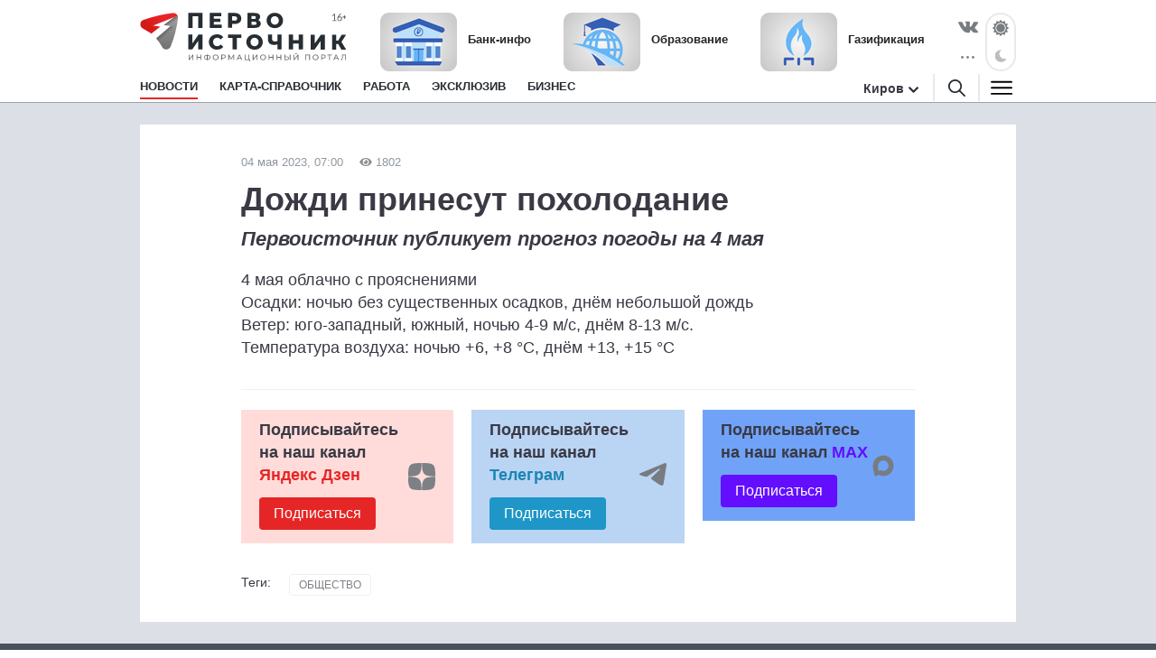

--- FILE ---
content_type: text/html; charset=utf-8
request_url: https://1istochnik.ru/news/article_footer
body_size: 6581
content:
<div class="wrapper-dark mt-2 mt-sm-4"><div class="container"><div class="row"><div class="col-xl-24"><div class="news-special-sliderbox py-2 py-sm-4" data-controller="news-special-sliderbox"><div class="sliderbox-header"><a class="sliderbox-header__title" href="/news/society">Общество</a><div class="sliderbox-header__arrows"><div class="button slick-prev slick-arrow" data-news-special-sliderbox-target="prev"></div><span class="sliderbox-header__counter d-block d-md-none" data-news-special-sliderbox-target="counter"></span><div class="button slick-next slick-arrow" data-news-special-sliderbox-target="next"></div></div></div><div class="sliderbox-list mt-2 mt-sm-4" data-news-special-sliderbox-target="list"><div class="sidebar-item"><div class="news-item box-shadow"><div><a href="/news/163542?erid=2SDnjeQgfTe"><div class="news-item__img"><img alt="" class="lazyload" data-src="https://media.1istochnik.ru/attachments/istochnik/publications/16/163542/small_1769082854-e44e781aee.jpeg" src="" /></div><div class="news-item__text"><span class="news-item__mark">Бизнес</span><div class="news-item__title">НБД-Банк помогает предпринимателям реализовывать проекты с господдержкой</div></div></a><div class="news-item__suffix"><div class="news-item__suffix_left"><span class="news-item__dateviewer">22 января 15:30<i class="ico-viewed gray"></i>128</span></div></div></div></div></div><div class="sidebar-item"><div class="news-item box-shadow"><div><a href="/news/163543"><div class="news-item__img"><img alt="" class="lazyload" data-src="https://media.1istochnik.ru/attachments/istochnik/publications/16/163543/small_1769083082-5e5214781b.jpeg" src="" /></div><div class="news-item__text"><span class="news-item__mark">Здоровье</span><div class="news-item__title">В Кировской области запустят дистанционный мониторинг пациентов с сердечными заболеваниями и диабетом</div></div></a><div class="news-item__suffix"><div class="news-item__suffix_left"><span class="news-item__dateviewer">22 января 15:15<i class="ico-viewed gray"></i>135</span></div></div></div></div></div><div class="sidebar-item"><div class="news-item box-shadow"><div><a href="/news/163544"><div class="news-item__img"><img alt="" class="lazyload" data-src="https://media.1istochnik.ru/attachments/istochnik/publications/16/163544/small_1769083416-4fe6a5bab6.jpeg" src="" /></div><div class="news-item__text"><span class="news-item__mark">Общество</span><div class="news-item__title">Навстречу Агротеху-2026</div></div></a><div class="news-item__suffix"><div class="news-item__suffix_left"><span class="news-item__dateviewer">22 января 15:05<i class="ico-viewed gray"></i>173</span></div></div></div></div></div><div class="sidebar-item"><div class="news-item box-shadow"><div><a href="/news/163522"><div class="news-item__img"><img alt="" class="lazyload" data-src="https://media.1istochnik.ru/attachments/istochnik/publications/16/163522/small_1769069719-ae9ce07c46.jpeg" src="" /></div><div class="news-item__text"><span class="news-item__mark">Общество</span><div class="news-item__title">Кировчанка поблагодарила полицейских, которые нашли ее пропавшую сестру</div></div></a><div class="news-item__suffix"><div class="news-item__suffix_left"><span class="news-item__dateviewer">22 января 15:00<i class="ico-viewed gray"></i>176</span></div></div></div></div></div><div class="sidebar-item"><div class="news-item box-shadow"><div><a href="/news/163527"><div class="news-item__img"><img alt="" class="lazyload" data-src="https://media.1istochnik.ru/attachments/istochnik/publications/16/163527/small_1769070944-14989367d4.jpeg" src="" /></div><div class="news-item__text"><span class="news-item__mark">Авто</span><div class="news-item__title">Жителя Советского района лишили водительских прав из-за медицинских противопоказаний</div></div></a><div class="news-item__suffix"><div class="news-item__suffix_left"><span class="news-item__dateviewer">22 января 14:30<i class="ico-viewed gray"></i>282</span></div></div></div></div></div><div class="sidebar-item"><div class="news-item box-shadow"><div><a href="/news/163518"><div class="news-item__img"><img alt="" class="lazyload" data-src="https://media.1istochnik.ru/attachments/istochnik/publications/16/163518/small_1769066570-89a4dc5044.jpeg" src="" /></div><div class="news-item__text"><span class="news-item__mark">Происшествия</span><div class="news-item__title">Соседка спасла пожилую кировчанку от потери 2 миллионов рублей</div></div></a><div class="news-item__suffix"><div class="news-item__suffix_left"><span class="news-item__dateviewer">22 января 14:00<i class="ico-viewed gray"></i>298</span></div></div></div></div></div><div class="sidebar-item"><div class="news-item box-shadow"><div><a href="/news/163521"><div class="news-item__img"><img alt="" class="lazyload" data-src="https://media.1istochnik.ru/attachments/istochnik/publications/16/163521/small_1769069122-3619e4a5a3.jpeg" src="" /></div><div class="news-item__text"><span class="news-item__mark">Россия и мир</span><div class="news-item__title">Дистанционное обучение в автошколах станет доступным в России с 1 марта</div></div></a><div class="news-item__suffix"><div class="news-item__suffix_left"><span class="news-item__dateviewer">22 января 13:30<i class="ico-viewed gray"></i>316</span></div></div></div></div></div><div class="sidebar-item"><div class="news-item box-shadow"><div><a href="/news/163523"><div class="news-item__img"><img alt="" class="lazyload" data-src="https://media.1istochnik.ru/attachments/istochnik/publications/16/163523/small_1769070299-8dbd0c2f03.jpeg" src="" /></div><div class="news-item__text"><span class="news-item__mark">ЖКХ</span><div class="news-item__title">Чёрная угроза: кировчанка четыре года бьётся с опасной плесенью</div></div></a><div class="news-item__suffix"><div class="news-item__suffix_left"><span class="news-item__dateviewer">22 января 13:30<i class="ico-viewed gray"></i>293</span></div></div></div></div></div><div class="sidebar-item"><div class="news-item box-shadow"><div><a href="/news/163538"><div class="news-item__img"><img alt="" class="lazyload" data-src="https://media.1istochnik.ru/attachments/istochnik/publications/16/163538/small_1769077725-ae8cd6574f.jpeg" src="" /></div><div class="news-item__text"><span class="news-item__mark">Общество</span><div class="news-item__title">В Кировской области построят белорусский завод по переработке молока</div></div></a><div class="news-item__suffix"><div class="news-item__suffix_left"><span class="news-item__dateviewer">22 января 13:28<i class="ico-viewed gray"></i>258</span></div></div></div></div></div><div class="sidebar-item"><div class="news-item box-shadow"><div><a href="/news/163534"><div class="news-item__img"><img alt="" class="lazyload" data-src="https://media.1istochnik.ru/attachments/istochnik/publications/16/163534/small_1769076486-23d47ca962.jpeg" src="" /></div><div class="news-item__text"><span class="news-item__mark">Общество</span><div class="news-item__title">ИЦАЭ OPEN «Мир пластика» в Экоцентре «Куприта»</div></div></a><div class="news-item__suffix"><div class="news-item__suffix_left"><span class="news-item__dateviewer">22 января 13:08<i class="ico-viewed gray"></i>239</span></div></div></div></div></div><div class="sidebar-item"><div class="news-item box-shadow"><div><a href="/news/163515"><div class="news-item__img"><img alt="" class="lazyload" data-src="https://media.1istochnik.ru/attachments/istochnik/publications/16/163515/small_1769065036-800691af8e.jpeg" src="" /></div><div class="news-item__text"><span class="news-item__mark">Полезно знать</span><div class="news-item__title">Как жители области решают, на что тратить бюджет от Программы поддержки местных инициатив</div></div></a><div class="news-item__suffix"><div class="news-item__suffix_left"><span class="news-item__dateviewer">22 января 13:00<i class="ico-viewed gray"></i>310</span></div></div></div></div></div><div class="sidebar-item"><div class="news-item box-shadow"><div><a href="/news/163513"><div class="news-item__img"><img alt="" class="lazyload" data-src="https://media.1istochnik.ru/attachments/istochnik/publications/16/163513/small_1769064579-0ee064d763.jpeg" src="" /></div><div class="news-item__text"><span class="news-item__mark">Происшествия</span><div class="news-item__title">В Котельничском районе осудили браконьеров за убийство 10 лосей и кражу 8 ульев</div></div></a><div class="news-item__suffix"><div class="news-item__suffix_left"><span class="news-item__dateviewer">22 января 12:00<i class="ico-viewed gray"></i>367</span></div></div></div></div></div></div></div></div></div></div></div><div class="container"><div class="row"><div class="col-xl-24 px-xxs-0"><div class="bn-sliderbox mt-4 d-none d-md-block" data-bn-type="news" data-controller="bnbox-sliderbox"><div class="bnbox news-bnbox" data-controller="bnbox"><a href="https://vk.com/wall-48016465_18909?erid=2SDnjboJXmH&amp;utm_campaign=news&amp;utm_medium=banner&amp;utm_source=1istochnik_ru" rel="nofollow noopener" target="_blank"><img alt="" data-lazy="https://media.1istochnik.ru/attachments/istochnik/bns/14/146786/1763984135-6569407956.gif" src="" /></a><div class="_tooltip-button" data-action="click-&gt;bnbox#toggleTooltip"></div><div class="_tooltip-text">Реклама. ФГБОУ ВО Вятский ГАТУ. ИНН: 4346012790. erid: 2SDnjboJXmH</div></div><div class="bnbox news-bnbox" data-controller="bnbox"><a href="https://yaponomaniya.com/?erid=2SDnjepifhh&amp;utm_campaign=news&amp;utm_medium=banner&amp;utm_source=1istochnik_ru" rel="nofollow noopener" target="_blank"><img alt="" data-lazy="https://media.1istochnik.ru/attachments/istochnik/bns/16/160479/1765353571-684c568f8c.gif" src="" /></a><div class="_tooltip-button" data-action="click-&gt;bnbox#toggleTooltip"></div><div class="_tooltip-text">Реклама. ИП Бузмаков Александр Николаевич ИНН 434546951780 erid: 2SDnjepifhh</div></div></div></div></div></div><div class="wrapper-dark mt-2 mt-sm-4"><div class="container"><div class="row"><div class="col-xl-24"><div class="news-special-sliderbox py-2 py-sm-4" data-controller="news-special-sliderbox"><div class="sliderbox-header"><a class="sliderbox-header__title" href="/news/polezno_znat">Полезно знать</a><div class="sliderbox-header__arrows"><div class="button slick-prev slick-arrow" data-news-special-sliderbox-target="prev"></div><span class="sliderbox-header__counter d-block d-md-none" data-news-special-sliderbox-target="counter"></span><div class="button slick-next slick-arrow" data-news-special-sliderbox-target="next"></div></div></div><div class="sliderbox-list mt-2 mt-sm-4" data-news-special-sliderbox-target="list"><div class="sidebar-item"><div class="news-item box-shadow"><div><a href="/news/163515"><div class="news-item__img"><img alt="" class="lazyload" data-src="https://media.1istochnik.ru/attachments/istochnik/publications/16/163515/small_1769065036-800691af8e.jpeg" src="" /></div><div class="news-item__text"><span class="news-item__mark">Полезно знать</span><div class="news-item__title">Как жители области решают, на что тратить бюджет от Программы поддержки местных инициатив</div></div></a><div class="news-item__suffix"><div class="news-item__suffix_left"><span class="news-item__dateviewer">22 января 13:00<i class="ico-viewed gray"></i>310</span></div></div></div></div></div><div class="sidebar-item"><div class="news-item box-shadow"><div><a href="/news/163494"><div class="news-item__img"><img alt="" class="lazyload" data-src="https://media.1istochnik.ru/attachments/istochnik/publications/16/163494/small_1768998247-5fbf84caef.jpeg" src="" /></div><div class="news-item__text"><span class="news-item__mark">Полезно знать</span><div class="news-item__title">Кировская и Брестская области обновили соглашение о сотрудничестве</div></div></a><div class="news-item__suffix"><div class="news-item__suffix_left"><span class="news-item__dateviewer">21 января 15:24<i class="ico-viewed gray"></i>1374</span></div></div></div></div></div><div class="sidebar-item"><div class="news-item box-shadow"><div><a href="/news/163480"><div class="news-item__img"><img alt="" class="lazyload" data-src="https://media.1istochnik.ru/attachments/istochnik/publications/16/163480/small_1768991467-b1219a0fb7.jpeg" src="" /></div><div class="news-item__text"><span class="news-item__mark">Полезно знать</span><div class="news-item__title">В Кировской области объявлено метеопредупреждение из-за приближающихся морозов</div></div></a><div class="news-item__suffix"><div class="news-item__suffix_left"><span class="news-item__dateviewer">21 января 13:31<i class="ico-viewed gray"></i>855</span></div></div></div></div></div><div class="sidebar-item"><div class="news-item box-shadow"><div><a href="/news/163445"><div class="news-item__img"><img alt="" class="lazyload" data-src="https://media.1istochnik.ru/attachments/istochnik/publications/16/163445/small_1768911816-ed42ad7721.jpeg" src="" /></div><div class="news-item__text"><span class="news-item__mark">Полезно знать</span><div class="news-item__title">Можно ли выбрасывать старую мебель на обычную контейнерную площадку</div></div></a><div class="news-item__suffix"><div class="news-item__suffix_left"><span class="news-item__dateviewer">20 января 15:23<i class="ico-viewed gray"></i>885</span></div></div></div></div></div><div class="sidebar-item"><div class="news-item box-shadow"><div><a href="/news/163427"><div class="news-item__img"><img alt="" class="lazyload" data-src="https://media.1istochnik.ru/attachments/istochnik/publications/16/163427/small_1768894144-6738004f60.jpeg" src="" /></div><div class="news-item__text"><span class="news-item__mark">Полезно знать</span><div class="news-item__title">Кировская область и Марий Эл договорились о совместной борьбе с лесными пожарами</div></div></a><div class="news-item__suffix"><div class="news-item__suffix_left"><span class="news-item__dateviewer">20 января 11:30<i class="ico-viewed gray"></i>941</span></div></div></div></div></div><div class="sidebar-item"><div class="news-item box-shadow"><div><a href="/news/163393"><div class="news-item__img"><img alt="" class="lazyload" data-src="https://media.1istochnik.ru/attachments/istochnik/publications/16/163393/small_1768813577-41d2241a7f.jpeg" src="" /></div><div class="news-item__text"><span class="news-item__mark">Полезно знать</span><div class="news-item__title">Администрация города предупредила об эвакуации машин в дни уборки снега</div></div></a><div class="news-item__suffix"><div class="news-item__suffix_left"><span class="news-item__dateviewer">19 января 17:00<i class="ico-viewed gray"></i>1324</span></div></div></div></div></div><div class="sidebar-item"><div class="news-item box-shadow"><div><a href="/news/163392"><div class="news-item__img"><img alt="" class="lazyload" data-src="https://media.1istochnik.ru/attachments/istochnik/publications/16/163392/small_1768812289-07e7b2a4bc.jpeg" src="" /></div><div class="news-item__text"><span class="news-item__mark">Полезно знать</span><div class="news-item__title">Жители трёх районов области смогут лично задать вопросы зам. главного судебного пристава области</div></div></a><div class="news-item__suffix"><div class="news-item__suffix_left"><span class="news-item__dateviewer">19 января 16:00<i class="ico-viewed gray"></i>1072</span></div></div></div></div></div><div class="sidebar-item"><div class="news-item box-shadow"><div><a href="/news/163360"><div class="news-item__img"><img alt="" class="lazyload" data-src="https://media.1istochnik.ru/attachments/istochnik/publications/16/163360/small_1768651642-81a0d9965a.jpeg" src="" /></div><div class="news-item__text"><span class="news-item__mark">Полезно знать</span><div class="news-item__title">Кировская область получит федеральные деньги на газозаправочные станции</div></div></a><div class="news-item__suffix"><div class="news-item__suffix_left"><span class="news-item__dateviewer">17 января 18:00<i class="ico-viewed gray"></i>1643</span></div></div></div></div></div><div class="sidebar-item"><div class="news-item box-shadow"><div><a href="/news/163352"><div class="news-item__img"><img alt="" class="lazyload" data-src="https://media.1istochnik.ru/attachments/istochnik/publications/16/163352/small_1768570709-d75f552e81.jpeg" src="" /></div><div class="news-item__text"><span class="news-item__mark">Полезно знать</span><div class="news-item__title">Губернатор представил новый формат работы правительства</div></div></a><div class="news-item__suffix"><div class="news-item__suffix_left"><span class="news-item__dateviewer">17 января 14:00<i class="ico-viewed gray"></i>1491</span></div></div></div></div></div><div class="sidebar-item"><div class="news-item box-shadow"><div><a href="/news/163337"><div class="news-item__img"><img alt="" class="lazyload" data-src="https://media.1istochnik.ru/attachments/istochnik/publications/16/163337/small_1768565519-9a564b1ec7.jpeg" src="" /></div><div class="news-item__text"><span class="news-item__mark">Полезно знать</span><div class="news-item__title">Кировская область готовит программу для покупки жилья молодыми семьями</div></div></a><div class="news-item__suffix"><div class="news-item__suffix_left"><span class="news-item__dateviewer">16 января 17:30<i class="ico-viewed gray"></i>1652</span></div></div></div></div></div><div class="sidebar-item"><div class="news-item box-shadow"><div><a href="/news/163340"><div class="news-item__img"><img alt="" class="lazyload" data-src="https://media.1istochnik.ru/attachments/istochnik/publications/16/163340/small_1768566316-be8ecd3f59.jpeg" src="" /></div><div class="news-item__text"><span class="news-item__mark">Авто</span><div class="news-item__title">В центре Кирова изменилась схема движения транспорта</div></div></a><div class="news-item__suffix"><div class="news-item__suffix_left"><span class="news-item__dateviewer">16 января 15:45<i class="ico-viewed gray"></i>1675</span></div></div></div></div></div><div class="sidebar-item"><div class="news-item box-shadow"><div><a href="/news/163314"><div class="news-item__img"><img alt="" class="lazyload" data-src="https://media.1istochnik.ru/attachments/istochnik/publications/16/163314/small_1768548628-20334c3f63.jpeg" src="" /></div><div class="news-item__text"><span class="news-item__mark">Полезно знать</span><div class="news-item__title">В Кирове и области 16-17 января пройдут массовые проверки водителей на трезвость</div></div></a><div class="news-item__suffix"><div class="news-item__suffix_left"><span class="news-item__dateviewer">16 января 12:30<i class="ico-viewed gray"></i>1284</span></div></div></div></div></div></div></div></div></div></div></div><div class="container"><div class="row"><div class="col-xl-24 px-xxs-0"><div class="bn-sliderbox mt-4 d-none d-md-block" data-bn-type="news" data-controller="bnbox-sliderbox"><div class="bnbox news-bnbox" data-controller="bnbox"><a href="https://coral-kirov.ru/?erid=2SDnjesK7hH&amp;utm_campaign=news&amp;utm_medium=banner&amp;utm_source=1istochnik_ru" rel="nofollow noopener" target="_blank"><img alt="" data-lazy="https://media.1istochnik.ru/attachments/istochnik/bns/11/112157/1764584923-303f3e07fe.gif" src="" /></a><div class="_tooltip-button" data-action="click-&gt;bnbox#toggleTooltip"></div><div class="_tooltip-text">Реклама. ИП Лаптева Мария Алексеевна. ИНН 434521929720. erid: 2SDnjesK7hH</div></div></div></div></div></div><div class="wrapper-dark mt-2 mt-sm-4"><div class="container"><div class="row"><div class="col-xl-24"><div class="news-special-sliderbox py-2 py-sm-4" data-controller="news-special-sliderbox"><div class="sliderbox-header"><a class="sliderbox-header__title" href="/news/incidents">Происшествия</a><div class="sliderbox-header__arrows"><div class="button slick-prev slick-arrow" data-news-special-sliderbox-target="prev"></div><span class="sliderbox-header__counter d-block d-md-none" data-news-special-sliderbox-target="counter"></span><div class="button slick-next slick-arrow" data-news-special-sliderbox-target="next"></div></div></div><div class="sliderbox-list mt-2 mt-sm-4" data-news-special-sliderbox-target="list"><div class="sidebar-item"><div class="news-item box-shadow"><div><a href="/news/163518"><div class="news-item__img"><img alt="" class="lazyload" data-src="https://media.1istochnik.ru/attachments/istochnik/publications/16/163518/small_1769066570-89a4dc5044.jpeg" src="" /></div><div class="news-item__text"><span class="news-item__mark">Происшествия</span><div class="news-item__title">Соседка спасла пожилую кировчанку от потери 2 миллионов рублей</div></div></a><div class="news-item__suffix"><div class="news-item__suffix_left"><span class="news-item__dateviewer">22 января 14:00<i class="ico-viewed gray"></i>298</span></div></div></div></div></div><div class="sidebar-item"><div class="news-item box-shadow"><div><a href="/news/163514"><div class="news-item__img"><img alt="" class="lazyload" data-src="https://media.1istochnik.ru/attachments/istochnik/publications/16/163514/small_1769064801-d06736ddaf.jpeg" src="" /></div><div class="news-item__text"><span class="news-item__mark">Происшествия</span><div class="news-item__title">Бдительность кировского продавца помогла задержать похитителей пива и шоколадных батончиков</div></div></a><div class="news-item__suffix"><div class="news-item__suffix_left"><span class="news-item__dateviewer">22 января 12:30<i class="ico-viewed gray"></i>303</span></div></div></div></div></div><div class="sidebar-item"><div class="news-item box-shadow"><div><a href="/news/163513"><div class="news-item__img"><img alt="" class="lazyload" data-src="https://media.1istochnik.ru/attachments/istochnik/publications/16/163513/small_1769064579-0ee064d763.jpeg" src="" /></div><div class="news-item__text"><span class="news-item__mark">Происшествия</span><div class="news-item__title">В Котельничском районе осудили браконьеров за убийство 10 лосей и кражу 8 ульев</div></div></a><div class="news-item__suffix"><div class="news-item__suffix_left"><span class="news-item__dateviewer">22 января 12:00<i class="ico-viewed gray"></i>367</span></div></div></div></div></div><div class="sidebar-item"><div class="news-item box-shadow"><div><a href="/news/163516"><div class="news-item__img"><img alt="" class="lazyload" data-src="https://media.1istochnik.ru/attachments/istochnik/publications/16/163516/small_1769065319-646c7c5e5a.jpeg" src="" /></div><div class="news-item__text"><span class="news-item__mark">Происшествия</span><div class="news-item__title">В Кирове в ДТП с КАМАЗом пострадала 8-летняя девочка</div></div></a><div class="news-item__suffix"><div class="news-item__suffix_left"><span class="news-item__dateviewer">22 января 10:10<i class="ico-viewed gray"></i>385</span></div></div></div></div></div><div class="sidebar-item"><div class="news-item box-shadow"><div><a href="/news/163509"><div class="news-item__img"><img alt="" class="lazyload" data-src="https://media.1istochnik.ru/attachments/istochnik/publications/16/163509/small_1769061438-eab0f41f00.jpeg" src="" /></div><div class="news-item__text"><span class="news-item__mark">Происшествия</span><div class="news-item__title">В Малмыжском районе задержан мужчина, обвиняемый в покушении на убийство</div></div></a><div class="news-item__suffix"><div class="news-item__suffix_left"><span class="news-item__dateviewer">22 января 08:56<i class="ico-viewed gray"></i>408</span></div></div></div></div></div><div class="sidebar-item"><div class="news-item box-shadow"><div><a href="/news/163500"><div class="news-item__img"><img alt="" class="lazyload" data-src="https://media.1istochnik.ru/attachments/istochnik/publications/16/163500/small_1769000048-aeb438d1b4.jpeg" src="" /></div><div class="news-item__text"><span class="news-item__mark">Происшествия</span><div class="news-item__title">Пенсионерку из Лузы обманула «целительница»</div></div></a><div class="news-item__suffix"><div class="news-item__suffix_left"><span class="news-item__dateviewer">21 января 18:00<i class="ico-viewed gray"></i>623</span></div></div></div></div></div><div class="sidebar-item"><div class="news-item box-shadow"><div><a href="/news/163491"><div class="news-item__img"><img alt="" class="lazyload" data-src="https://media.1istochnik.ru/attachments/istochnik/publications/16/163491/small_1768996296-7ff036deb0.jpeg" src="" /></div><div class="news-item__text"><span class="news-item__mark">Происшествия</span><div class="news-item__title">В Кирове водителя-бесправника задержали после погони</div></div></a><div class="news-item__suffix"><div class="news-item__suffix_left"><span class="news-item__dateviewer">21 января 16:00<i class="ico-viewed gray"></i>981</span></div></div></div></div></div><div class="sidebar-item"><div class="news-item box-shadow"><div><a href="/news/163475"><div class="news-item__img"><img alt="" class="lazyload" data-src="https://media.1istochnik.ru/attachments/istochnik/publications/16/163475/small_1768984458-3f0828ed78.jpeg" src="" /></div><div class="news-item__text"><span class="news-item__mark">Происшествия</span><div class="news-item__title">На Октябрьском проспекте водитель «Киа Рио» сбил 14-летнюю девочку</div></div></a><div class="news-item__suffix"><div class="news-item__suffix_left"><span class="news-item__dateviewer">21 января 14:00<i class="ico-viewed gray"></i>655</span></div></div></div></div></div><div class="sidebar-item"><div class="news-item box-shadow"><div><a href="/news/163470"><div class="news-item__img"><img alt="" class="lazyload" data-src="https://media.1istochnik.ru/attachments/istochnik/publications/16/163470/small_1768981226-0b4a216087.jpeg" src="" /></div><div class="news-item__text"><span class="news-item__mark">Происшествия</span><div class="news-item__title">В Кирово-Чепецком районе столкнулись три автомобиля</div></div></a><div class="news-item__suffix"><div class="news-item__suffix_left"><span class="news-item__dateviewer">21 января 13:00<i class="ico-viewed gray"></i>783</span></div></div></div></div></div><div class="sidebar-item"><div class="news-item box-shadow"><div><a href="/news/163469"><div class="news-item__img"><img alt="" class="lazyload" data-src="https://media.1istochnik.ru/attachments/istochnik/publications/16/163469/small_1768979775-12cf371c33.jpeg" src="" /></div><div class="news-item__text"><span class="news-item__mark">Происшествия</span><div class="news-item__title">Пожилая уборщица кировского аэропорта украла дорогой телефон</div></div></a><div class="news-item__suffix"><div class="news-item__suffix_left"><span class="news-item__dateviewer">21 января 10:20<i class="ico-viewed gray"></i>755</span></div></div></div></div></div><div class="sidebar-item"><div class="news-item box-shadow"><div><a href="/news/163465"><div class="news-item__img"><img alt="" class="lazyload" data-src="https://media.1istochnik.ru/attachments/istochnik/publications/16/163465/small_1768977030-794a6348ad.jpeg" src="" /></div><div class="news-item__text"><span class="news-item__mark">Происшествия</span><div class="news-item__title">Любителя пьяной езды из Даровского отправили на принудительные работы и лишили машины</div></div></a><div class="news-item__suffix"><div class="news-item__suffix_left"><span class="news-item__dateviewer">21 января 10:00<i class="ico-viewed gray"></i>835</span></div></div></div></div></div><div class="sidebar-item"><div class="news-item box-shadow"><div><a href="/news/163464"><div class="news-item__img"><img alt="" class="lazyload" data-src="https://media.1istochnik.ru/attachments/istochnik/publications/16/163464/small_1768976014-4cc984eadd.jpeg" src="" /></div><div class="news-item__text"><span class="news-item__mark">Происшествия</span><div class="news-item__title">В Кирове горел садовый дом, в Омутнинском районе — баня</div></div></a><div class="news-item__suffix"><div class="news-item__suffix_left"><span class="news-item__dateviewer">21 января 09:13<i class="ico-viewed gray"></i>963</span></div></div></div></div></div></div></div></div></div></div></div><div class="container"><div class="row"><div class="col-xl-24 px-xxs-0"><div class="bn-sliderbox mt-4 d-none d-md-block" data-bn-type="news" data-controller="bnbox-sliderbox"><div class="bnbox news-bnbox" data-controller="bnbox"><a href="https://rostoknadache.ru/news/agrotekhnika-i-udobreniya?erid=Kra23dfyB&amp;utm_campaign=news&amp;utm_medium=banner&amp;utm_source=1istochnik_ru" rel="nofollow noopener" target="_blank"><img alt="" data-lazy="https://media.1istochnik.ru/attachments/istochnik/bns/12/124918/1692866926-be66dcea7b.jpg" src="" /></a><div class="_tooltip-button" data-action="click-&gt;bnbox#toggleTooltip"></div><div class="_tooltip-text">Реклама. ООО Первоисточник. ИНН 4345507889. erid: Kra23dfyB</div></div></div></div></div></div><div class="wrapper-dark mt-2 mt-sm-4"><div class="container"><div class="row"><div class="col-xl-24"><div class="news-special-sliderbox py-2 py-sm-4" data-controller="news-special-sliderbox"><div class="sliderbox-header"><a class="sliderbox-header__title" href="/news/sport">Спорт</a><div class="sliderbox-header__arrows"><div class="button slick-prev slick-arrow" data-news-special-sliderbox-target="prev"></div><span class="sliderbox-header__counter d-block d-md-none" data-news-special-sliderbox-target="counter"></span><div class="button slick-next slick-arrow" data-news-special-sliderbox-target="next"></div></div></div><div class="sliderbox-list mt-2 mt-sm-4" data-news-special-sliderbox-target="list"><div class="sidebar-item"><div class="news-item box-shadow"><div><a href="/news/163488"><div class="news-item__img"><img alt="" class="lazyload" data-src="https://media.1istochnik.ru/attachments/istochnik/publications/16/163488/small_1768995163-4cf6410a6e.jpeg" src="" /></div><div class="news-item__text"><span class="news-item__mark">Спорт</span><div class="news-item__title">Представители ВятГУ завоевали медали на Чемпионате и Первенстве ПФО по лёгкой атлетике</div></div></a><div class="news-item__suffix"><div class="news-item__suffix_left"><span class="news-item__dateviewer">22 января 11:30<i class="ico-viewed gray"></i>360</span></div></div></div></div></div><div class="sidebar-item"><div class="news-item box-shadow"><div><a href="/news/163487"><div class="news-item__img"><img alt="" class="lazyload" data-src="https://media.1istochnik.ru/attachments/istochnik/publications/16/163487/small_1768995169-813cf37b00.jpeg" src="" /></div><div class="news-item__text"><span class="news-item__mark">Спорт</span><div class="news-item__title">ВятГУ — обладатель Кубка Федерации футбола Кировской области</div></div></a><div class="news-item__suffix"><div class="news-item__suffix_left"><span class="news-item__dateviewer">22 января 09:30<i class="ico-viewed gray"></i>334</span></div></div></div></div></div><div class="sidebar-item"><div class="news-item box-shadow"><div><a href="/news/163394"><div class="news-item__img"><img alt="" class="lazyload" data-src="https://media.1istochnik.ru/attachments/istochnik/publications/16/163394/small_1768817627-c35ce06939.jpeg" src="" /></div><div class="news-item__text"><span class="news-item__mark">Спорт</span><div class="news-item__title">Кировская спортсменка выиграла золото на этапе Кубка России</div></div></a><div class="news-item__suffix"><div class="news-item__suffix_left"><span class="news-item__dateviewer">19 января 18:00<i class="ico-viewed gray"></i>1284</span></div></div></div></div></div><div class="sidebar-item"><div class="news-item box-shadow"><div><a href="/news/163387"><div class="news-item__img"><img alt="" class="lazyload" data-src="https://media.1istochnik.ru/attachments/istochnik/publications/16/163387/small_1768811217-9d7c3f9f90.jpeg" src="" /></div><div class="news-item__text"><span class="news-item__mark">Спорт</span><div class="news-item__title">Спортсмены из Кирова и районов боролись за места в сборной региона по прыжкам на батуте</div></div></a><div class="news-item__suffix"><div class="news-item__suffix_left"><span class="news-item__dateviewer">19 января 14:00<i class="ico-viewed gray"></i>972</span></div></div></div></div></div><div class="sidebar-item"><div class="news-item box-shadow"><div><a href="/news/163232"><div class="news-item__img"><img alt="" class="lazyload" data-src="https://media.1istochnik.ru/attachments/istochnik/publications/16/163232/small_1768371963-d8513e8484.jpeg" src="" /></div><div class="news-item__text"><span class="news-item__mark">Спорт</span><div class="news-item__title">Баскетболисты Кировской области вышли в финал первенства России</div></div></a><div class="news-item__suffix"><div class="news-item__suffix_left"><span class="news-item__dateviewer">14 января 14:00<i class="ico-viewed gray"></i>1911</span></div></div></div></div></div><div class="sidebar-item"><div class="news-item box-shadow"><div><a href="/news/163229"><div class="news-item__img"><img alt="" class="lazyload" data-src="https://media.1istochnik.ru/attachments/istochnik/publications/16/163229/small_1768371292-af81e00305.jpeg" src="" /></div><div class="news-item__text"><span class="news-item__mark">Спорт</span><div class="news-item__title">Кировский фехтовальщик завоевал бронзу на первенстве России</div></div></a><div class="news-item__suffix"><div class="news-item__suffix_left"><span class="news-item__dateviewer">14 января 10:00<i class="ico-viewed gray"></i>1507</span></div></div></div></div></div><div class="sidebar-item"><div class="news-item box-shadow"><div><a href="/news/163113"><div class="news-item__img"><img alt="" class="lazyload" data-src="https://media.1istochnik.ru/attachments/istochnik/publications/16/163113/small_1767861996-b5e50b0cc4.jpeg" src="" /></div><div class="news-item__text"><span class="news-item__mark">Спорт</span><div class="news-item__title">Спортивные школы Кирова получат более 35 млн рублей на ремонт и модернизацию в 2026 году</div></div></a><div class="news-item__suffix"><div class="news-item__suffix_left"><span class="news-item__dateviewer">08 января 16:00<i class="ico-viewed gray"></i>3088</span></div></div></div></div></div><div class="sidebar-item"><div class="news-item box-shadow"><div><a href="/news/162782"><div class="news-item__img"><img alt="" class="lazyload" data-src="https://media.1istochnik.ru/attachments/istochnik/publications/16/162782/small_1766576568-981bbc09f2.jpeg" src="" /></div><div class="news-item__text"><span class="news-item__mark">Спорт</span><div class="news-item__title">В прошлом году в Кировской области построили 6 площадок для сдачи ГТО</div></div></a><div class="news-item__suffix"><div class="news-item__suffix_left"><span class="news-item__dateviewer">05 января 14:30<i class="ico-viewed gray"></i>3669</span></div></div></div></div></div><div class="sidebar-item"><div class="news-item box-shadow"><div><a href="/news/163081"><div class="news-item__img"><img alt="" class="lazyload" data-src="https://media.1istochnik.ru/attachments/istochnik/publications/16/163081/small_1767517874-a76b02cbb9.jpeg" src="" /></div><div class="news-item__text"><span class="news-item__mark">Спорт</span><div class="news-item__title">На развитие детского спорта в регионе направили 44 миллиона рублей</div></div></a><div class="news-item__suffix"><div class="news-item__suffix_left"><span class="news-item__dateviewer">04 января 18:00<i class="ico-viewed gray"></i>3858</span></div></div></div></div></div><div class="sidebar-item"><div class="news-item box-shadow"><div><a href="/news/162637"><div class="news-item__img"><img alt="" class="lazyload" data-src="https://media.1istochnik.ru/attachments/istochnik/publications/16/162637/small_1766390809-13dea5da58.jpeg" src="" /></div><div class="news-item__text"><span class="news-item__mark">Спорт</span><div class="news-item__title">Фиджитал-центр на территории бывшего КВАТУ в Кирове возводят по графику</div></div></a><div class="news-item__suffix"><div class="news-item__suffix_left"><span class="news-item__dateviewer">01 января 10:00<i class="ico-viewed gray"></i>4271</span></div></div></div></div></div><div class="sidebar-item"><div class="news-item box-shadow"><div><a href="/news/162966"><div class="news-item__img"><img alt="" class="lazyload" data-src="https://media.1istochnik.ru/attachments/istochnik/publications/16/162966/small_1767004935-df8147a8e6.jpeg" src="" /></div><div class="news-item__text"><span class="news-item__mark">Спорт</span><div class="news-item__title">Более 2,7 тысяч зрителей посетили этап Кубка России по лыжным гонкам в Кирове</div></div></a><div class="news-item__suffix"><div class="news-item__suffix_left"><span class="news-item__dateviewer">29 декабря 18:30<i class="ico-viewed gray"></i>4506</span></div></div></div></div></div><div class="sidebar-item"><div class="news-item box-shadow"><div><a href="/news/162887"><div class="news-item__img"><img alt="" class="lazyload" data-src="https://media.1istochnik.ru/attachments/istochnik/publications/16/162887/small_1766737379-8a11214efd.jpeg" src="" /></div><div class="news-item__text"><span class="news-item__mark">Спорт</span><div class="news-item__title">Воспитанник кировской спортивной школы стал победителем Кубка России</div></div></a><div class="news-item__suffix"><div class="news-item__suffix_left"><span class="news-item__dateviewer">26 декабря 18:00<i class="ico-viewed gray"></i>4854</span></div></div></div></div></div></div></div></div></div></div></div><div class="container"><div class="row"><div class="col-xl-24 px-xxs-0"><div class="bn-sliderbox mt-4 d-none d-md-block" data-bn-type="news" data-controller="bnbox-sliderbox"><div class="bnbox news-bnbox" data-controller="bnbox"><a href="https://rostoknadache.ru?erid=Kra23bKbf&amp;utm_campaign=news&amp;utm_medium=banner&amp;utm_source=1istochnik_ru" rel="nofollow noopener" target="_blank"><img alt="" data-lazy="https://media.1istochnik.ru/attachments/istochnik/bns/12/124916/1692866953-fe7b614550.jpg" src="" /></a><div class="_tooltip-button" data-action="click-&gt;bnbox#toggleTooltip"></div><div class="_tooltip-text">Реклама. ООО Первоисточник. ИНН 4345507889. erid: Kra23bKbf </div></div></div></div></div></div><div class="wrapper-dark mt-2 mt-sm-4"><div class="container"><div class="row"><div class="col-xl-24"><div class="news-special-sliderbox py-2 py-sm-4" data-controller="news-special-sliderbox"><div class="sliderbox-header"><a class="sliderbox-header__title" href="/news/zhkh">ЖКХ</a><div class="sliderbox-header__arrows"><div class="button slick-prev slick-arrow" data-news-special-sliderbox-target="prev"></div><span class="sliderbox-header__counter d-block d-md-none" data-news-special-sliderbox-target="counter"></span><div class="button slick-next slick-arrow" data-news-special-sliderbox-target="next"></div></div></div><div class="sliderbox-list mt-2 mt-sm-4" data-news-special-sliderbox-target="list"><div class="sidebar-item"><div class="news-item box-shadow"><div><a href="/news/163523"><div class="news-item__img"><img alt="" class="lazyload" data-src="https://media.1istochnik.ru/attachments/istochnik/publications/16/163523/small_1769070299-8dbd0c2f03.jpeg" src="" /></div><div class="news-item__text"><span class="news-item__mark">ЖКХ</span><div class="news-item__title">Чёрная угроза: кировчанка четыре года бьётся с опасной плесенью</div></div></a><div class="news-item__suffix"><div class="news-item__suffix_left"><span class="news-item__dateviewer">22 января 13:30<i class="ico-viewed gray"></i>293</span></div></div></div></div></div><div class="sidebar-item"><div class="news-item box-shadow"><div><a href="/news/163425"><div class="news-item__img"><img alt="" class="lazyload" data-src="https://media.1istochnik.ru/attachments/istochnik/publications/16/163425/small_1768893138-10b7d90393.jpeg" src="" /></div><div class="news-item__text"><span class="news-item__mark">ЖКХ</span><div class="news-item__title">В селе Бурмакино установили более 130 новых фонарей</div></div></a><div class="news-item__suffix"><div class="news-item__suffix_left"><span class="news-item__dateviewer">20 января 10:30<i class="ico-viewed gray"></i>782</span></div></div></div></div></div><div class="sidebar-item"><div class="news-item box-shadow"><div><a href="/news/163403"><div class="news-item__img"><img alt="" class="lazyload" data-src="https://media.1istochnik.ru/attachments/istochnik/publications/16/163403/small_1768825140-b0151fe0e3.jpeg" src="" /></div><div class="news-item__text"><span class="news-item__mark">ЖКХ</span><div class="news-item__title">270 тысяч жителей Кировской области Кировской области перешли на электронную квитанцию «ЭнергосбыТ Плюс»</div></div></a><div class="news-item__suffix"><div class="news-item__suffix_left"><span class="news-item__dateviewer">19 января 15:10<i class="ico-viewed gray"></i>1414</span></div></div></div></div></div><div class="sidebar-item"><div class="news-item box-shadow"><div><a href="/news/163380"><div class="news-item__img"><img alt="" class="lazyload" data-src="https://media.1istochnik.ru/attachments/istochnik/publications/16/163380/small_1768805567-294e1cbb2d.jpeg" src="" /></div><div class="news-item__text"><span class="news-item__mark">ЖКХ</span><div class="news-item__title">В поселке Светополянск устранили неисправность в котельной</div></div></a><div class="news-item__suffix"><div class="news-item__suffix_left"><span class="news-item__dateviewer">19 января 10:00<i class="ico-viewed gray"></i>890</span></div></div></div></div></div><div class="sidebar-item"><div class="news-item box-shadow"><div><a href="/news/163335"><div class="news-item__img"><img alt="" class="lazyload" data-src="https://media.1istochnik.ru/attachments/istochnik/publications/16/163335/small_1768564382-55d29e60fb.jpeg" src="" /></div><div class="news-item__text"><span class="news-item__mark">ЖКХ</span><div class="news-item__title">В слободе Скопино меняют старый канализационный коллектор</div></div></a><div class="news-item__suffix"><div class="news-item__suffix_left"><span class="news-item__dateviewer">16 января 16:00<i class="ico-viewed gray"></i>1530</span></div></div></div></div></div><div class="sidebar-item"><div class="news-item box-shadow"><div><a href="/news/163212"><div class="news-item__img"><img alt="" class="lazyload" data-src="https://media.1istochnik.ru/attachments/istochnik/publications/16/163212/small_1768299616-ba9c677448.jpeg" src="" /></div><div class="news-item__text"><span class="news-item__mark">ЖКХ</span><div class="news-item__title">В ГЖИ рассказали, откуда берется сумма в квитанциях за отопление</div></div></a><div class="news-item__suffix"><div class="news-item__suffix_left"><span class="news-item__dateviewer">13 января 16:00<i class="ico-viewed gray"></i>1780</span></div></div></div></div></div><div class="sidebar-item"><div class="news-item box-shadow"><div><a href="/news/163200"><div class="news-item__img"><img alt="" class="lazyload" data-src="https://media.1istochnik.ru/attachments/istochnik/publications/16/163200/small_1768286228-d58ebd67a1.jpeg" src="" /></div><div class="news-item__text"><span class="news-item__mark">ЖКХ</span><div class="news-item__title">Жилищная инспекция проверила тысячу дворов и крыш за праздники</div></div></a><div class="news-item__suffix"><div class="news-item__suffix_left"><span class="news-item__dateviewer">13 января 13:00<i class="ico-viewed gray"></i>2009</span></div></div></div></div></div><div class="sidebar-item"><div class="news-item box-shadow"><div><a href="/news/163202"><div class="news-item__img"><img alt="" class="lazyload" data-src="https://media.1istochnik.ru/attachments/istochnik/publications/16/163202/small_1768287355-5dd3eec297.jpeg" src="" /></div><div class="news-item__text"><span class="news-item__mark">ЖКХ</span><div class="news-item__title">Региональный оператор подвёл итоги работы в период новогодних праздников</div></div></a><div class="news-item__suffix"><div class="news-item__suffix_left"><span class="news-item__dateviewer">13 января 10:30<i class="ico-viewed gray"></i>1685</span></div></div></div></div></div><div class="sidebar-item"><div class="news-item box-shadow"><div><a href="/news/163085"><div class="news-item__img"><img alt="" class="lazyload" data-src="https://media.1istochnik.ru/attachments/istochnik/publications/16/163085/small_1767526977-2727fd051c.jpeg" src="" /></div><div class="news-item__text"><span class="news-item__mark">ЖКХ</span><div class="news-item__title">Кировские энергетики восстанавливают нарушенное сильным снегопадом электроснабжение небольшой части потребителей региона</div></div></a><div class="news-item__suffix"><div class="news-item__suffix_left"><span class="news-item__dateviewer">04 января 14:42<i class="ico-viewed gray"></i>4632</span></div></div></div></div></div><div class="sidebar-item"><div class="news-item box-shadow"><div><a href="/news/163084"><div class="news-item__img"><img alt="" class="lazyload" data-src="https://media.1istochnik.ru/attachments/istochnik/publications/16/163084/small_1767526711-fcd4d5aaa9.jpeg" src="" /></div><div class="news-item__text"><span class="news-item__mark">ЖКХ</span><div class="news-item__title">Снежный циклон в Кировской области: что важно знать о вывозе отходов</div></div></a><div class="news-item__suffix"><div class="news-item__suffix_left"><span class="news-item__dateviewer">04 января 14:38<i class="ico-viewed gray"></i>3561</span></div></div></div></div></div><div class="sidebar-item"><div class="news-item box-shadow"><div><a href="/news/163065"><div class="news-item__img"><img alt="" class="lazyload" data-src="https://media.1istochnik.ru/attachments/istochnik/publications/16/163065/small_1767363995-7527a8ffea.jpeg" src="" /></div><div class="news-item__text"><span class="news-item__mark">ЖКХ</span><div class="news-item__title">В зимние праздники вывоз отходов продолжается без перерывов</div></div></a><div class="news-item__suffix"><div class="news-item__suffix_left"><span class="news-item__dateviewer">02 января 17:26<i class="ico-viewed gray"></i>4530</span></div></div></div></div></div><div class="sidebar-item"><div class="news-item box-shadow"><div><a href="/news/163061"><div class="news-item__img"><img alt="" class="lazyload" data-src="https://media.1istochnik.ru/attachments/istochnik/publications/16/163061/small_1767272243-5edfb7a49b.jpeg" src="" /></div><div class="news-item__text"><span class="news-item__mark">ЖКХ</span><div class="news-item__title">Вывоз ТКО в новогодние праздники на контроле АО «Куприт»</div></div></a><div class="news-item__suffix"><div class="news-item__suffix_left"><span class="news-item__dateviewer">01 января 15:57<i class="ico-viewed gray"></i>4110</span></div></div></div></div></div></div></div></div></div></div></div><div class="container"><div class="row"><div class="col-xl-24 px-xxs-0 mb-2 mb-sm-4"></div></div></div>

--- FILE ---
content_type: image/svg+xml
request_url: https://assets.1istochnik.ru/packs/media/images/site/logo-white-mobile-708890c8360e2231bb23d9532d5b34f7.svg
body_size: 2591
content:
<svg xmlns="http://www.w3.org/2000/svg" xmlns:xlink="http://www.w3.org/1999/xlink" viewBox="0 0 497.79 117.11" width="128px" height="31px">
  <g fill="#fff">
    <path d="M150.15.58v36H140V8.65h-13.76v27.93h-10.1v-36zm46.5 28.12v7.87h-29v-36H196v7.86h-18.24v6.07h16v7.6h-16v6.58z"/>
    <use xlink:href="#B"/>
    <use xlink:href="#C"/>
    <use xlink:href="#D"/>
    <path d="M116.15 52.7H126v21l14.67-21h9.44v35.73h-9.9V67.5l-14.57 20.93h-9.5z"/>
    <use xlink:href="#E"/>
    <path d="M244.15,60.65h-11V88.58h-10V60.65h-11V52.58h32Z"/>
    <use xlink:href="#F"/>
    <use xlink:href="#G"/>
    <path d="M393.15 52.58v36H383v-14h-13.74v14h-10.1v-36h10.1V66.1H383V52.58zm18.65.62h10v21l14.75-21H446v35.72h-10V68l-14.7 20.92h-9.54z"/>
    <use xlink:href="#H"/>
    <use xlink:href="#I"/>
    <use xlink:href="#J"/>
    <path d="M494.4 9.64V6.32h-1.88v3.32h-3.25v1.76h3.25v3.33h1.88V11.4h3.28V9.64z"/>
    <path d="M497.7 9.64v1.76h-3.28v3.33h-1.88V11.4h-3.24V9.64h3.24V6.32h1.88v3.32h3.28zM117 101h1.85v10.1l7.74-10.1h1.72v13.1h-1.83v-10.04l-7.76 10.08H117zm30.38 0v13.1h-1.87v-5.8H138v5.84h-1.87V101H138v5.63h7.52V101zm20.45 10.64a8.39 8.39 0 0 1-5.13 1.59v1.38H161v-1.38a8.51 8.51 0 0 1-5.13-1.61 5.45 5.45 0 0 1 0-8.14 8.52 8.52 0 0 1 5.13-1.61v-1.33h1.74v1.33a8.45 8.45 0 0 1 5.12 1.62 5.47 5.47 0 0 1 0 8.15zm-10.67-1.1a6.6 6.6 0 0 0 3.81 1.23v-8.42a6.61 6.61 0 0 0-3.82 1.22 4 4 0 0 0 0 6zm9.37 0a3.66 3.66 0 0 0 1.32-3 3.6 3.6 0 0 0-1.34-3 6.61 6.61 0 0 0-3.81-1.22v8.42a6.57 6.57 0 0 0 3.83-1.2z"/>
    <use xlink:href="#K"/>
    <path d="M205 102.25a4.57 4.57 0 0 1 0 6.7 6.06 6.06 0 0 1-4 1.22h-3.24v4h-1.87V101h5.1a6.06 6.06 0 0 1 4 1.25zm-1.35 5.53a3 3 0 0 0 0-4.36 4.22 4.22 0 0 0-2.71-.76h-3.18v5.87h3.18a4.22 4.22 0 0 0 2.69-.75zm21.27 6.35v-9.54l-4.73 7.95h-.86l-4.73-7.9v9.48h-1.8V101h1.53l5.46 9.2 5.4-9.2h1.53v13.1zm18.08-3.27h-7l-1.44 3.27h-1.93l6.02-13.13h1.85l5.95 13.1h-2zm-.65-1.5l-2.83-6.42-2.82 6.42zm23.12 3.14v4.6h-1.74v-3h-11.28V101h1.85v11.47h7.3V101h1.85v11.47zm6.23-11.5h1.85v10.1l7.74-10.1h1.7v13.1h-1.83v-10.04l-7.76 10.08h-1.7z"/>
    <use xlink:href="#K" x="114.57"/>
    <path d="M321.7 101v13.1h-1.87v-5.8h-7.52v5.84h-1.87V101h1.87v5.63h7.52V101zm19.08 0v13.1h-1.87v-5.8h-7.52v5.84h-1.87V101h1.87v5.63h7.52V101zm17.14 5.65a3.81 3.81 0 0 1 1.24 3.09 4 4 0 0 1-1.34 3.27 5.8 5.8 0 0 1-3.83 1.12h-5.4V101h1.85v4.56h3.9a5.42 5.42 0 0 1 3.6 1.09zm-1.5 5.27a2.65 2.65 0 0 0 .87-2.14q0-2.7-3.37-2.7h-3.48v5.57h3.48a3.75 3.75 0 0 0 2.5-.74zm4.82-10.92h1.85v13.1h-1.85zm48.86 0v13.1h-1.83v-11.42h-7.6v11.47h-1.85V101zm10.14 12.4a6.43 6.43 0 0 1-2.5-2.4 6.92 6.92 0 0 1 0-6.85 6.43 6.43 0 0 1 2.5-2.4 7.73 7.73 0 0 1 7.13 0 6.39 6.39 0 0 1 2.49 2.39 7 7 0 0 1 0 6.86 6.39 6.39 0 0 1-2.49 2.39 7.73 7.73 0 0 1-7.13 0zm6.16-1.4a4.8 4.8 0 0 0 1.81-1.8 5.31 5.31 0 0 0 0-5.14 4.8 4.8 0 0 0-1.81-1.8 5.14 5.14 0 0 0-2.59-.65 5.24 5.24 0 0 0-2.61.65 4.77 4.77 0 0 0-1.83 1.8 5.31 5.31 0 0 0 0 5.14 4.77 4.77 0 0 0 1.83 1.8 5.24 5.24 0 0 0 2.61.65 5.14 5.14 0 0 0 2.59-.65zm20.23-9.75a4.57 4.57 0 0 1 0 6.7 6.06 6.06 0 0 1-4 1.22h-3.24v4h-1.87V101h5.1a6.06 6.06 0 0 1 4 1.25zm-1.35 5.53a3 3 0 0 0 0-4.36 4.22 4.22 0 0 0-2.71-.76h-3.18v5.87h3.18a4.22 4.22 0 0 0 2.71-.75zm17.72-5.1h-4.5v11.47h-1.83v-11.47h-4.47V101H463zm13.9 8.2h-7l-1.44 3.27h-1.93L472.5 101h1.85l5.95 13.1h-2zm-.65-1.5l-2.83-6.42-2.82 6.42zm20.8-8.36v13.1h-1.83v-11.42h-5.8l-.13 3.83a27.43 27.43 0 0 1-.44 4.4 5.49 5.49 0 0 1-1.09 2.53 2.55 2.55 0 0 1-2 .85 4.84 4.84 0 0 1-1.18-.15l.13-1.66a2.45 2.45 0 0 0 .6.07 1.54 1.54 0 0 0 1.29-.65 4.67 4.67 0 0 0 .73-1.94 23.59 23.59 0 0 0 .32-3.4l.2-5.52zm-116.56.04l-7.75 10.1v-10.1h-1.85v13.1h1.72l7.76-10.08v10.08h1.84v-13.1h-1.72zm-6.22-2.84h4.58v1.52h-4.58zM90.68 9.14a12.87 12.87 0 0 0-1.52-3.45l-.22-.33a5.65 5.65 0 0 0-.39-.51l-9.08 6.85 3.22-1.28-25.83 19.3 16.34 2.5-34.7 29.66a148 148 0 0 1 14.58 21.43 10.87 10.87 0 0 0 9.57 5.27q.48 0 1 0a11.27 11.27 0 0 0 9.48-6.94 259 259 0 0 0 11.43-34.29 258.6 258.6 0 0 0 6.39-34.1 11.19 11.19 0 0 0-.26-4.11z"/>
    <path d="M89.16 5.7l-.22-.33a5.65 5.65 0 0 0-.39-.51 8.88 8.88 0 0 0-.88-1 11.23 11.23 0 0 0-9.35-3.2c-11 1.34-22.05 3.28-32.85 5.7A341.84 341.84 0 0 0 7.56 17.25 11.35 11.35 0 0 0 .34 30.68a11.68 11.68 0 0 0 5.42 7.12l20.9 12.53 21.72-16.6L30.92 31l51.74-20.57.26-.17c5.2-2.38 7.77-1.13 7.77-1.13a12.87 12.87 0 0 0-1.53-3.44zm61-5.12v36H140V8.65h-13.76v27.93h-10.1v-36zm46.5 28.12v7.87h-29v-36H196v7.86h-18.24v6.07h16v7.6h-16v6.58z"/>
    <use xlink:href="#B"/>
    <use xlink:href="#C"/>
    <use xlink:href="#D"/>
    <path d="M116.15 52.7H126v21l14.67-21h9.44v35.73h-9.9V67.5l-14.57 20.93h-9.5z"/>
    <use xlink:href="#E"/>
    <path d="M244.15,60.65h-11V88.58h-10V60.65h-11V52.58h32Z"/>
    <use xlink:href="#F"/>
    <use xlink:href="#G"/>
    <path d="M393.15 52.58v36H383v-14h-13.74v14h-10.1v-36h10.1V66.1H383V52.58zm18.65.62h10v21l14.75-21H446v35.72h-10V68l-14.7 20.92h-9.54z"/>
    <use xlink:href="#H"/>
    <use xlink:href="#I"/>
    <use xlink:href="#J"/>
    <path d="M494.4 9.64V6.32h-1.88v3.32h-3.25v1.76h3.25v3.33h1.88V11.4h3.28V9.64z"/>
    <path d="M497.7 9.64v1.76h-3.28v3.33h-1.88V11.4h-3.24V9.64h3.24V6.32h1.88v3.32h3.28zm-407.02-.5a12.87 12.87 0 0 0-1.52-3.45l-.22-.33a5.65 5.65 0 0 0-.39-.51 8.87 8.87 0 0 0-.88-1A11.23 11.23 0 0 0 78.32.66c-11 1.34-22.05 3.28-32.85 5.7A341.82 341.82 0 0 0 7.56 17.25 11.35 11.35 0 0 0 .34 30.68a11.68 11.68 0 0 0 5.42 7.12l20.9 12.53 21.72-16.6L30.92 31 82.7 10.42l-25.84 19.3 16.34 2.5-34.7 29.66a148 148 0 0 1 14.58 21.43 10.87 10.87 0 0 0 9.57 5.27q.48 0 1 0a11.27 11.27 0 0 0 9.48-6.94 259 259 0 0 0 11.43-34.29 258.6 258.6 0 0 0 6.39-34.1 11.19 11.19 0 0 0-.26-4.11z"/>
  </g>
  <defs>
    <path id="B"
          d="M236.75 2.2a12.46 12.46 0 0 1 5.48 4.63 12.83 12.83 0 0 1 1.93 7.07 12.69 12.69 0 0 1-1.93 7 12.51 12.51 0 0 1-5.48 4.6 20 20 0 0 1-8.37 1.62h-6.2v9.4h-10V.58h16.23a20 20 0 0 1 8.33 1.62zm-4.3 15.58A4.86 4.86 0 0 0 234 13.9a4.94 4.94 0 0 0-1.56-3.9 6.86 6.86 0 0 0-4.67-1.39h-5.58v10.53h5.58a7 7 0 0 0 4.67-1.36z"/>
    <path id="C"
          d="M289.52 20.94a8.62 8.62 0 0 1 1.63 5.35 8.93 8.93 0 0 1-3.64 7.53q-3.64 2.75-10.32 2.75h-18v-36h17.08q6.33 0 9.82 2.44a8 8 0 0 1 3.49 6.92 8.67 8.67 0 0 1-1.23 4.63 8.68 8.68 0 0 1-3.54 3.19 9.46 9.46 0 0 1 4.71 3.18zm-20.57-6h6.33q4.22 0 4.22-3.55 0-3.55-4.22-3.55h-6.33zm12.15 10.58q0-3.65-4.32-3.65h-7.84v7.4h7.84q4.32-.01 4.32-3.76z"/>
    <path id="D"
          d="M315 34.75a17.88 17.88 0 0 1-9.67-16.18A17.88 17.88 0 0 1 315 2.4a22.81 22.81 0 0 1 20.36 0A17.88 17.88 0 0 1 345 18.58a17.88 17.88 0 0 1-9.67 16.18 22.81 22.81 0 0 1-20.36 0zm15-7.24a9.17 9.17 0 0 0 3.47-3.6 10.89 10.89 0 0 0 1.28-5.33 10.89 10.89 0 0 0-1.28-5.33 9.18 9.18 0 0 0-3.47-3.6 10 10 0 0 0-9.8 0 9.17 9.17 0 0 0-3.47 3.6 10.89 10.89 0 0 0-1.28 5.33 10.89 10.89 0 0 0 1.28 5.33 9.16 9.16 0 0 0 3.47 3.6 10 10 0 0 0 9.8 0z"/>
    <path id="E"
          d="M175.2 86.78a17.73 17.73 0 0 1-7-6.61 19.31 19.31 0 0 1 0-19.19 17.74 17.74 0 0 1 7-6.61A21.14 21.14 0 0 1 185.29 52a21.65 21.65 0 0 1 8.83 1.73 17 17 0 0 1 6.53 5l-6.43 5.82a10.58 10.58 0 0 0-8.42-4.18 10.4 10.4 0 0 0-5.18 1.28 8.86 8.86 0 0 0-3.52 3.6 12 12 0 0 0 0 10.67 8.85 8.85 0 0 0 3.52 3.6 10.38 10.38 0 0 0 5.18 1.28 10.58 10.58 0 0 0 8.42-4.18l6.43 5.82a17 17 0 0 1-6.53 5 21.64 21.64 0 0 1-8.83 1.73 21.14 21.14 0 0 1-10.08-2.39z"/>
    <path id="F"
          d="M266 86.75a18.27 18.27 0 0 1 0-32.35 22.81 22.81 0 0 1 20.36 0 18.27 18.27 0 0 1 0 32.35 22.81 22.81 0 0 1-20.36 0zm15-7.24a9.17 9.17 0 0 0 3.47-3.6 11.78 11.78 0 0 0 0-10.67 9.18 9.18 0 0 0-3.47-3.6 10 10 0 0 0-9.8 0 9.17 9.17 0 0 0-3.47 3.6 11.79 11.79 0 0 0 0 10.67 9.16 9.16 0 0 0 3.47 3.6 10 10 0 0 0 9.8 0z"/>
    <path id="G"
          d="M341.65,52.58v36h-10V76.34a24.09,24.09,0,0,1-7.61,1.39q-7.51,0-11.47-3.63t-4-10.47V52.58h10V62.5q0,6.94,6.74,6.94a14.93,14.93,0,0,0,6.33-1.23V52.58Z"/>
    <path id="H"
          d="M478.3 75.24h-4.6v13.68h-10.06V53.2h10.05v13.88h4.85l8.52-13.88h10.6l-11.16 17.25 11.28 18.47h-11.4z"/>
    <path id="I"
          d="M464.73 18.1h3.72V6.48q0-.54 0-1.1l-3 2.57a.85.85 0 0 1-.34.17.73.73 0 0 1-.31 0 .85.85 0 0 1-.27-.1.6.6 0 0 1-.18-.16l-.72-1 5.23-4.5h1.88V18.1h3.4v1.77h-9.44z"/>
    <path id="J"
          d="M480.5 8.9l-.43.54-.4.5a5.1 5.1 0 0 1 1.31-.61 5.38 5.38 0 0 1 1.57-.22 5.76 5.76 0 0 1 2 .34 4.8 4.8 0 0 1 1.65 1 4.73 4.73 0 0 1 1.13 1.64 5.65 5.65 0 0 1 .41 2.23 5.78 5.78 0 0 1-.44 2.26 5.37 5.37 0 0 1-1.24 1.82 5.87 5.87 0 0 1-1.91 1.21 7 7 0 0 1-4.86 0 5.18 5.18 0 0 1-1.83-1.21 5.31 5.31 0 0 1-1.17-1.9 7.1 7.1 0 0 1-.41-2.47 6.77 6.77 0 0 1 .51-2.46A12.16 12.16 0 0 1 478 8.82l4.4-5.9a1.26 1.26 0 0 1 .5-.4 1.67 1.67 0 0 1 .73-.16h2.06zm-2.4 5.56a4.5 4.5 0 0 0 .24 1.49 3.26 3.26 0 0 0 .69 1.16 3.11 3.11 0 0 0 1.12.76 4 4 0 0 0 1.51.27 4.19 4.19 0 0 0 1.55-.27 3.5 3.5 0 0 0 1.19-.76 3.36 3.36 0 0 0 .76-1.15 3.81 3.81 0 0 0 .27-1.45 4.16 4.16 0 0 0-.26-1.52 3.12 3.12 0 0 0-.74-1.14 3.33 3.33 0 0 0-1.15-.71 4.15 4.15 0 0 0-1.47-.25 4 4 0 0 0-1.54.29 3.47 3.47 0 0 0-1.17.78 3.41 3.41 0 0 0-.74 1.14 3.68 3.68 0 0 0-.25 1.36z"/>
    <path id="K"
          d="M178.58 113.4a6.43 6.43 0 0 1-2.5-2.4 6.92 6.92 0 0 1 0-6.85 6.43 6.43 0 0 1 2.5-2.4 7.73 7.73 0 0 1 7.13 0 6.39 6.39 0 0 1 2.49 2.39 7 7 0 0 1 0 6.86 6.39 6.39 0 0 1-2.49 2.39 7.73 7.73 0 0 1-7.13 0zm6.16-1.45a4.8 4.8 0 0 0 1.81-1.8 5.31 5.31 0 0 0 0-5.14 4.8 4.8 0 0 0-1.81-1.8 5.14 5.14 0 0 0-2.59-.65 5.24 5.24 0 0 0-2.61.65 4.77 4.77 0 0 0-1.83 1.8 5.31 5.31 0 0 0 0 5.14 4.77 4.77 0 0 0 1.83 1.8 5.24 5.24 0 0 0 2.61.65 5.14 5.14 0 0 0 2.6-.61z"/>
  </defs>
</svg>